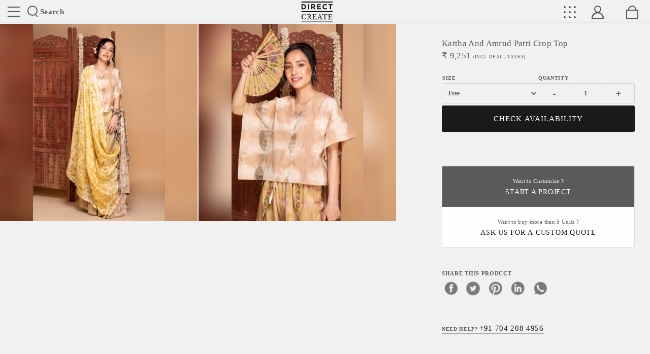

--- FILE ---
content_type: text/css
request_url: https://www.directcreate.com/css/shopbase.css
body_size: 1993
content:
*{box-sizing:border-box;-webkit-tap-highlight-color:transparent;-webkit-tap-highlight-color:transparent}::selection{color:#010001;background:#e4e4e4}:after,:before{position:absolute;content:''}.hide{display:none}input:focus{outline:none;outline:0}:focus,:active{outline:none;outline:0}html,body{height:100%}body{background-color:#f1f1f1;color:#5a5a5a;font-family:"Montserrat";font-size:1.5em;overflow-x:hidden;margin:0;padding:0;letter-spacing:0.0225em;position:relative;padding-top:45px;line-height:1.5}.text-left{text-align:left}.text-center{text-align:center}.text-right{text-align:right}img.img-responsive{min-width:100%;max-width:100%;width:100%;height:auto}.lazyload,.lazyloaded{min-width:100%;max-width:100%;width:100%;height:auto}.wrap{box-sizing:border-box;max-width:1200px;margin:0 auto}ul,li,ol{margin:0;padding:0;list-style:none}i{font-style:normal}a{text-decoration:none;color:inherit}a:hover,a:active,a:focus{text-decoration:none;color:inherit}h1,h2,h3,h4,h5,h6{font-weight:400;margin:0;padding:0}.voffset{margin-top:2px}.voffset1{margin-top:3px}.voffset2{margin-top:5px}.voffset3{margin-top:15px}header{position:fixed;left:0;top:0;width:100%;height:45px;background:#f1f1f1;z-index:99;border-bottom:1px solid rgba(90,90,90,0.075)}header ul{display:flex;flex-direction:row;align-items:center;padding-top:4px 0}header ul li{padding:0 15px}header ul li.dc-logo{flex-grow:2;text-align:center}.siteNav{border:none;cursor:pointer;outline:none;position:relative;display:block;height:20px;width:24px;background:transparent;border-top:2px solid;border-bottom:2px solid;color:#5a5a5a;transition:all .25s ease-in-out;font-size:0}.siteNav:before,.siteNav:after{display:block;width:100%;height:2px;top:50%;left:50%;background:#5a5a5a;transform:translate(-50%, -50%);transition:transform .25s ease-in-out}.searchNav{cursor:pointer;font-size:.99em;position:relative;padding-left:25px;font-weight:600}.searchNav i{position:absolute;height:20px;width:20px;display:inline-block;border-radius:50%;border:2px solid #5a5a5a;left:0;top:-1px}.searchNav i:after{bottom:-3px;right:-3px;height:2px;width:6px;transform:rotate(45deg);background:#5a5a5a}.brandLogo{display:inline-block;height:40px;width:62px;background-image:url("../img/direct-create-logo.svg");background-repeat:no-repeat;background-position:center;background-size:100%;position:relative;top:3px}.menuGrid{height:28px;width:20px;cursor:pointer;display:block;background:#f1f1f1;background-image:radial-gradient(#5a5a5a 30%, transparent 0);background-size:10px 10px}.myaccount{cursor:pointer;position:relative}.myaccount span{margin-left:15px;display:inline-block;height:30px;width:30px;position:relative}.myaccount span:before{display:inline-block;height:14px;width:14px;border:2px solid #5a5a5a;border-radius:50%;top:6px;left:3px}.myaccount span:after{display:inline-block;height:13px;width:24px;border-top-left-radius:20px;border-top-right-radius:20px;border:2px solid #5a5a5a;bottom:-2px;left:-2px}.mybag{cursor:pointer;position:relative}.mybag span{margin-left:8px;display:inline-block;height:30px;width:30px;position:relative;font-size:.55em;font-weight:600;text-align:center;overflow:hidden;padding-top:13px;top:5px;right:4px}.mybag span:before{display:inline-block;height:10px;width:16px;border-top-left-radius:16px;border-top-right-radius:16px;border:2px solid #5a5a5a;top:1px;left:6px}.mybag span:after{display:inline-block;height:19px;width:24px;border:2px solid #5a5a5a;bottom:2px;left:2px}.showHeadCnt{position:fixed;left:0;top:45px;width:100%;height:calc(100% -  60px);background:#fefefe;z-index:90;padding:60px 30px;overflow-x:hidden;overflow-y:auto;display:none}.showHeadCnt .dispHeadCnt{display:none}.showHeadCnt .closeShC{position:absolute;top:0;right:22px;display:inline-block;padding:20px 0;text-transform:uppercase;font-size:.66em;font-weight:600;cursor:pointer;background:transparent;border:0;letter-spacing:0.044em}.showHeadCnt .closeShC:after{left:0;width:100%;bottom:18px;height:1px;background:#5a5a5a}.siteNavCnt{padding:15px 0}.siteNavCnt li a{text-transform:uppercase;font-weight:900;font-size:2.255em;display:block;padding:12px 0;letter-spacing:0;transition:all .25s ease;letter-spacing:0}.siteNavCnt li a:hover{letter-spacing:.2em;color:rgba(90,90,90,0.5)}.siteNavCnt li button{border:0;cursor:pointer;background:transparent;text-transform:uppercase;font-weight:900;font-size:2.255em;color:#5a5a5a;display:block;padding:12px 0;letter-spacing:0;font-family:"Montserrat";letter-spacing:0;transition:all .25s ease}.siteNavCnt li button:hover{letter-spacing:.2em;color:rgba(90,90,90,0.5)}.siteNavCnt li .welcomeMsg{display:block;font-size:.88em;font-weight:600}.siteNavCnt.inline{border-bottom:1px solid rgba(90,90,90,0.1)}.siteNavCnt.inline li{display:inline-block;width:24.5%}.searchCnt h5{margin:40px 0 20px 0;font-weight:600;text-transform:capitalize}.searchCnt .formWrap{position:relative}.searchCnt .formWrap .searchBtn{position:absolute;height:40px;width:40px;bottom:16px;border:1px solid #5a5a5a;right:0;border-radius:50%;background:transparent;text-align:center}.searchCnt .formWrap .searchBtn:after{content:'\2192';font-size:1.88em;left:5px;top:-3px}.esresultWrap{position:absolute;width:calc(100% - 60px);left:30px;top:140px;height:calc(100% - 145px);background:#fefefe;display:none}.esresultDisplay{position:relative;display:grid;grid-gap:4px;grid-template-columns:repeat(auto-fit, minmax(125px, 1fr))}.esresultDisplay .item{padding:15px;background:rgba(90,90,90,0.015);transition:all .5s ease}.esresultDisplay .item span{display:block;width:100%;font-size:.77em;line-height:1.25;text-transform:capitalize;margin-top:5px}.esresultDisplay .item:hover{background:rgba(90,90,90,0.1)}.productSearch{width:100%;padding:20px 0;border:0;border-bottom:2px solid #5a5a5a;box-shadow:none;font-size:1.25em;line-height:1.8}.navGridWrap ul{border-bottom:1px solid rgba(90,90,90,0.1);display:flex;flex-direction:row;margin-bottom:30px;flex-wrap:wrap}.navGridWrap ul li{width:160px}.navGridWrap ul li a{text-transform:capitalize;font-size:.88em;display:inline-block;padding:8px 0;position:relative;letter-spacing:0.055em;color:#1a1a1a}.navGridWrap ul li a:after{position:absolute;content:'';left:0;bottom:8px;height:1px;width:0;background:#5a5a5a;transition:all .25s ease}.navGridWrap ul li a:hover:after{width:100%}.navGridWrap ul li:first-child{width:100%}.navGridWrap ul li:first-child a{text-transform:uppercase;font-weight:700;color:rgba(90,90,90,0.5);font-size:.77em}.searchTags li{display:inline-block}.searchTags li a{display:block;border:1px solid rgba(90,90,90,0.2);color:#5a5a5a;padding:10px 15px;font-size:.77em;text-transform:capitalize;transition:all .25s ease;margin-bottom:4px;font-weight:600}.searchTags li a:hover{border:1px solid transparent;background:#5a5a5a;color:#fefefe}section{line-height:0}.swiper-container{width:100%;line-height:0}h3.title{font-family:"Libre Baskerville";text-transform:capitalize;font-size:1.5em;letter-spacing:0.033em;padding:0;line-height:1.5}h6.subtitle{font-size:.88em;font-weight:600;line-height:1.5}



--- FILE ---
content_type: text/css
request_url: https://www.directcreate.com/css/shopbaseresponsive.css
body_size: 622
content:
@media only screen and (min-width: 320px) and (max-width: 770px){header ul li{padding:0 10px}header ul li.dc-logo{padding:0 5px;position:relative;left:-5px}.siteNav{width:20px}.searchNav{cursor:pointer;font-size:.88em;position:relative;padding-left:25px}.searchNav i{position:absolute;height:20px;width:20px;display:inline-block;border-radius:50%;border:2px solid #5a5a5a;left:0;top:-1px}.searchNav i:after{position:absolute;content:'';bottom:-3px;right:-4px;height:2px;width:6px;transform:rotate(45deg);background:#5a5a5a}.searchCnt .productSearch{padding:10px 0}.searchCnt .formWrap .searchBtn{height:24px;width:24px}.searchCnt .formWrap .searchBtn:after{font-size:1em;top:0}.esresultWrap{position:absolute;width:100vw;left:0;top:100px;height:calc(100vh - 145px);background:#fefefe}.esresultDisplay{grid-template-columns:repeat(3, 1fr)}.esresultDisplay .item{padding:8px}.menuGrid{width:27px;padding:0 5px;position:relative;right:5px;top:-1px}.myaccount{padding:0 5px;top:-1px}.myaccount span{margin-left:5px}.mybag{top:-1px;padding:0 5px}.mybag span{margin-left:2px;right:2px}.siteNavCnt{padding:15px 0}.siteNavCnt li a,.siteNavCnt li button{font-size:1.255em}.siteNavCnt.inline li{width:49%}.showHeadCnt{height:calc(100% -  30px);padding:45px 15px 30px 15px}.navGridWrap ul li{width:50%}.navGridWrap ul li a{font-size:.66em;font-weight:600}}



--- FILE ---
content_type: text/css
request_url: https://www.directcreate.com/css/shopresponsive.css
body_size: 1450
content:
@media only screen and (min-width: 320px) and (max-width: 770px){.swiper-button-next,.swiper-button-prev{right:0}.swiper-button-next:after,.swiper-button-prev:after{padding:8px;background:rgba(90,90,90,0.25)}.swiper-pagination{bottom:0}.swiper-pagination .swiper-pagination-bullet{background:#fefefe}.swiper-pagination .swiper-pagination-bullet.active{background:#fff}.tabViewSlider{position:relative}.tabViewSlider .swiper-pagination{height:50px}.tabViewSlider .swiper-pagination .swiper-pagination-bullet{margin:0 2px !important;padding:5px;font-size:.625em;width:62px;max-width:62px;height:30px;background:transparent}.tabViewSlider .swiper-pagination .swiper-pagination-bullet:before{left:5px;top:-10px}.tabViewSlider .swiper-slide .img-responsive{border-radius:0}.topBlkInfo{padding:6px 0 0 6px}.slide2nogap{position:relative}.slide2nogap .swiper-slide{padding-top:0}.slide2nogap .swiper-slide a .img-responsive{border-radius:5px}.slide2nogap .swiper-slide a .btmTxtInfo{padding-left:5px;padding-right:5px}.slide2nogap .swiper-slide a .btmTxtInfo h5{font-size:.77em;letter-spacing:0.033em}.slide2nogap .swiper-slide a .btmTxtInfo span{display:none}.slideTitle{position:relative}.slideTitle .swiper-slide a .img-responsive{border-radius:5px}.slideTitle .swiper-slide a .btmTxtInfo h5{font-size:.77em;letter-spacing:0.033em}.slideTitle .swiper-slide a .btmTxtInfo span{display:none}.productSwipe{padding:30px 0 30px 6px}.productSwipe .secHead{padding:6px;padding-left:0}.productSwipe .secHead h3{font-size:1.25em}.productSwipe .secHead h3 a{top:-2px;font-size:.66em}.productSwipe .secHead h6{display:none}.productSwipe .pspInfo{text-align:center}.productSwipe .pspInfo h5{font-weight:600;line-height:1.25;text-transform:capitalize}.productSwipe .pspInfo h5.productTitle{height:30px}.productSwipe .pspInfo h5.productprice{font-weight:600;margin-top:5px}.bannerWithTxt{background:#fff;padding:15px 15px 30px 15px;flex-direction:column}.bannerWithTxt li{flex:100%}.bannerWithTxt li.descWrap{position:relative}.bannerWithTxt li.descWrap .desCnt{position:relative;left:0;top:0;width:100%;transform:none;padding-top:30px}.bannerWithTxt li.descWrap .desCnt h3{font-family:"Libre Baskerville";text-transform:uppercase;font-size:1.125em;letter-spacing:0.044em;padding:0}.bannerWithTxt li.descWrap .desCnt p{letter-spacing:0.044em;font-weight:600;line-height:2;padding-top:20px}.bannerWithTxt li.descWrap .desCnt a{display:inline-block;text-transform:uppercase;font-weight:600;font-size:.77em;position:relative;padding:15px 0}.bannerWithTxt li.descWrap .desCnt a:after{left:0;width:100%;height:1px;bottom:14px;background:#5a5a5a}.bannerWithCategory{padding:15px 15px 30px 15px;background:#fff;position:relative}.bannerWithCategory .navDispWrap{position:relative;left:0;top:0;width:100%;transform:none;color:#5a5a5a;padding-top:5px}.bannerWithCategory .navDispWrap ul{padding-top:15px}.bannerWithCategory .navDispWrap ul li{width:49%}.bannerWithCategory .navDispWrap ul li a{font-weight:700;font-size:.77em;color:#5a5a5a}.bannerWithCategory .navDispWrap ul li a:before{border:solid #5a5a5a;border-width:0 1px 1px 0}.bannerWithCategory .navDispWrap .navLink{margin-top:15px;color:#5a5a5a;padding:10px 0;border:0;font-size:.77em}.bannerWithCategory .navDispWrap .navLink:after{left:0;bottom:2px;width:100%;height:1px;background:#5a5a5a}.bannerWithCategory .navDispWrap .navLink:hover{border:0}.productGridWrap{padding:50px 0 30px 0}.pingrid{width:100%;margin-left:0}.pingrid .gridItem{position:relative;width:100%;margin-bottom:6px}.pingrid .gridItem .productTitle{font-weight:600;font-size:.88em;padding:20px 10px 10px 10px;line-height:1.8}.sfcTabDisp .sfcTabCnt ul{padding:0}.sfcTabDisp .sfcTabCnt ul li{width:45%;margin-bottom:0}.cfpSwipe .pspInfo{padding-bottom:0}.CatTitle{padding:5px 10px}.CatTitle h1{font-size:2em;color:#fefefe;-webkit-text-stroke:0 rgba(254,254,254,0.75)}.priceRangeSlider{width:calc(100% - 30px)}.pdpTopWrap{position:relative;width:100%;display:flex;flex-direction:column}.pdpTopWrap .productDisp{width:100%}.pdpTopWrap .pdpWrap{width:100%;padding:30px 15px 15px 15px;min-height:100px}.pdpTopWrap .pdpWrap .pdpCntDisp{position:relative;top:0;padding-bottom:0px}.pdpAttrWrap .pawSec:last-child{margin-bottom:15px}.descWrapSec{flex-direction:column;background:#fefefe;padding-bottom:0}.descWrapSec .dwsItem{width:100%;margin-bottom:0}.descWrapSec .dwsWrap{margin-bottom:45px}.descWrapSec p{font-size:.77em;line-height:1.8}.descWrapSec h4{font-family:"Libre Baskerville";font-size:1em;text-transform:uppercase;letter-spacing:0.055em}.descWrapSec h4 span{color:rgba(90,90,90,0.5);font-size:.77em}.descWrapSec .tagAttr li{display:inline-block;margin-bottom:4px}.descWrapSec .tagAttr li a{display:block;padding:6px 15px;background:rgba(90,90,90,0.1);text-transform:capitalize;font-weight:600;font-size:.66em;transition:all .25s ease;letter-spacing:0.055em}.descWrapSec .tagAttr li a:hover{background:#5a5a5a;color:#fefefe}.descWrapSec .multiList li{display:inline-block;font-weight:600;font-size:.77em;position:relative;padding-right:6px;text-transform:capitalize}.descWrapSec .multiList li:after{right:2px;content:','}.descWrapSec .multiList li:last-child{padding-right:0}.descWrapSec .multiList li:last-child:after{content:''}.descWrapSec .btmBtns{padding-top:20px;width:100%}.chbWrap h1{font-size:2.66em}}@media only screen and (max-width: 320px){.tabViewSlider{position:relative}.tabViewSlider .swiper-pagination .swiper-pagination-bullet{margin:0 1px !important;padding:5px;font-size:.55em;width:62px;max-width:64px;height:30px}.tabViewSlider .swiper-pagination .swiper-pagination-bullet:before{left:5px;top:-10px;height:6px;width:6px}}



--- FILE ---
content_type: text/css
request_url: https://www.directcreate.com/css/footer.css?v=1596210517
body_size: 1730
content:
footer{background:#e4e4e4;padding:30px 15px;font-size:12px}footer h5{font-size:12px;font-weight:600;color:#5a5a5a;text-transform:capitalize}footer h6{font-size:10px;font-weight:600;line-height:1.8;color:#5a5a5a}footer p{font-size:11px;line-height:1.8}.footerTop{border-bottom:1px solid rgba(90,90,90,0.1);margin-bottom:25px;padding-bottom:10px}.footerTop .ftCnt{display:flex;flex-direction:row;justify-content:center;margin:-15px}.footerTop .ftCnt .item{padding:15px}.footerTop .ftCnt .item:first-child{width:400px}.footer-social-share{display:flex;padding-right:30px;flex-direction:row;flex-wrap:wrap}.footer-social-share li{margin-bottom:15px;margin-right:8px}.footer-social-share li a{display:block;height:36px;width:36px;background-position:0 4px;background-size:80%;background-repeat:no-repeat;transition:all .5s ease;opacity:.6}.footer-social-share li a.facebook{background-image:url("https://no-image-bucket.s3.ap-south-1.amazonaws.com/icon-facebook.svg")}.footer-social-share li a.twitter{background-image:url("https://no-image-bucket.s3.ap-south-1.amazonaws.com/icon-twitter.svg")}.footer-social-share li a.pinterest{background-image:url("https://no-image-bucket.s3.ap-south-1.amazonaws.com/icon-pinterest.svg")}.footer-social-share li a.linkedin{background-image:url("https://no-image-bucket.s3.ap-south-1.amazonaws.com/icon-linkedin.svg")}.footer-social-share li a.instagram{background-image:url("https://no-image-bucket.s3.ap-south-1.amazonaws.com/icon-instagram.svg")}.footer-social-share li a.youtube{background-image:url("https://no-image-bucket.s3.ap-south-1.amazonaws.com/icon-youtube.svg")}.footer-social-share li a:hover{opacity:1}.newsletterWrap{margin-top:8px;padding-bottom:15px;background:rgba(254,254,254,0.5);border-radius:50px;width:100%;height:44px;padding:0 15px;box-shadow:0 0 5px rgba(90,90,90,0.1);position:relative}.newsletterWrap label{font-size:0}.newsletterWrap input[type=email]{width:calc(100% - 50px);border:0;font-size:12px;font-weight:600;padding:10px 0;margin-top:3px;background:transparent}.newsletterWrap #nslsubBtn{background:#5a5a5a;height:44px;width:44px;border:0;border-radius:50%;color:#fefefe;position:absolute;right:-1px;transition:all .25s ease;line-height:9px;font-size:20px}.newsletterWrap #nslsubBtn:hover{background:#1a1a1a}.newsletterWrap .frmMsg{padding:4px 0;font-size:.88em;font-weight:600;color:#e01b4a}.newsletterWrap .frmMsg.success{color:#1fa56e}.newsletterWrap #newsletterError{color:#e01b4a}.newsletterWrap #newsletterSuccess{color:#1fa56e}.quickConnect{display:flex;flex-direction:row;flex-wrap:wrap}.quickConnect li{margin:22px 24px 16px 0}.quickConnect li a{display:block;height:48px;width:48px;background-position:0 4px;background-size:90%;background-repeat:no-repeat;transition:all .5s ease;opacity:.6;font-size:0}.quickConnect li a.call{background-image:url("https://no-image-bucket.s3.ap-south-1.amazonaws.com/icon-phone-call.svg")}.quickConnect li a.whatsapp{background-image:url("https://no-image-bucket.s3.ap-south-1.amazonaws.com/icon-whatsapp.svg")}.quickConnect li a.email{background-image:url("https://no-image-bucket.s3.ap-south-1.amazonaws.com/icon-mail.svg")}.quickConnect li a:hover{opacity:1}.footerWrap{display:flex;flex-direction:row;justify-content:space-between;align-items:flex-start}.footerWrap .descItem{width:35%;padding:30px 30px 30px 0}.footerWrap .footernavWrap{width:65%}.footerWrap .footernavWrap .navCnt{display:flex;flex-direction:row;justify-content:space-between}.footerWrap .footernavWrap .navCnt .item{flex-shrink:0;flex-basis:calc(1/5*100% - (1 - 1/5)*15px);padding-top:30px;padding-bottom:30px}.footerNav{display:flex;flex-direction:column;justify-content:space-between}.footerNav li{font-weight:500}.footerNav li a{display:inline-block;text-transform:capitalize;padding:8px 0;font-size:10px;letter-spacing:0.022em;position:relative;color:#5a5a5a;font-weight:600}.footerNav li a:after{position:absolute;content:'';left:0;bottom:7px;height:1px;background:#1a1a1a;width:0;transition:all .5s ease}.footerNav li a:hover{color:#1a1a1a}.footerNav li a:hover:after{width:100%}.footerNav li button[type=submit]{border:0;background:transparent;display:inline-block;text-transform:capitalize;padding:8px 0;font-size:10px;letter-spacing:0.022em;position:relative;color:#5a5a5a;font-weight:600;text-align:left}.footerNav li.dcDetails{width:25%}.aspopBg{display:none;height:100vh;width:100vw}.aswpopupEmailWrap{background:rgba(90,90,90,0.8);height:100vh;width:100vw;z-index:100;position:fixed;left:0;top:0;display:flex;flex-direction:column;justify-content:center;align-items:center}.aswpopupEmailWrap .apewEmailCnt{position:relative;height:440px;width:580px;padding:100px;display:flex;flex-direction:column;align-items:center;justify-content:flex-start;background:#fff}.aswpopupEmailWrap .apewEmailCnt .closeApeModel{position:absolute;top:10px;right:20px;text-transform:uppercase;font-size:10px;font-weight:600;cursor:pointer;display:inline-block;padding:20px 0}.aswpopupEmailWrap .apewEmailCnt .closeApeModel:after{position:absolute;content:'';height:1px;background:#5a5a5a;width:100%;left:0;bottom:19px}.aswpopupEmailWrap .apewEmailCnt h3{font-family:"Libre Baskerville";font-size:23px;margin-bottom:5px;margin-top:15px;font-weight:400}.aswpopupEmailWrap .apewEmailCnt label{font-size:12px;margin-bottom:30px;font-weight:normal}.aswpopupEmailWrap .apewEmailCnt input[type=email]{width:100%;border:1px solid rgba(90,90,90,0.25);margin-bottom:4px;display:block;padding:15px}.aswpopupEmailWrap .apewEmailCnt button{border:0;border-radius:3px;width:100%;background:#1a1a1a;color:#fefefe;display:block;padding:15px 0;font-weight:600;text-transform:capitalize;transition:all .25s ease;font-size:13px}.aswpopupEmailWrap .apewEmailCnt button:hover{background:#5a5a5a}.aswpopupEmailWrap .apewEmailCnt .infoBox{margin-top:8px;margin-bottom:30px;font-size:.88rem;font-weight:600}.aswpopupEmailWrap .apewEmailCnt .frmMsg{padding-bottom:8px;padding-top:2px;color:#e01b4a}.aswpopupEmailWrap .apewEmailCnt .frmMsg.green{color:#1fa56e}@media only screen and (min-width: 320px) and (max-width: 770px){.aswpopupEmailWrap .apewEmailCnt{position:relative;height:380px;width:320px;padding:15px;justify-content:flex-start}.aswpopupEmailWrap .apewEmailCnt h3{font-size:16px;margin-top:50px}.aswpopupEmailWrap .apewEmailCnt label{font-size:11px}.aswpopupEmailWrap .apewEmailCnt input[type=email]{padding:15px}.footerWrap{flex-direction:column}.footerWrap .descItem{width:100%;padding-right:0}.footerWrap .footernavWrap{width:100%}.footerWrap .footernavWrap .navCnt{flex-wrap:wrap}.footerWrap .footernavWrap .navCnt .item{flex-shrink:0;flex-basis:calc(1/2*100% - (1 - 1/2)*15px);padding:5px 0}.footerNav{width:100%}.footerNav li{width:100%}.footerNav li a{padding:5px 0}.footerTop{border-bottom:1px solid rgba(90,90,90,0.1);margin-bottom:15px}.footerTop .ftCnt{flex-direction:column}.footerTop .ftCnt .item{width:100%}.footerTop .ftCnt .item:first-child{width:100%}.newsletterWrap{width:100%}.quickConnect{display:flex;flex-direction:row;flex-wrap:wrap}.quickConnect li{margin:5px 16px 16px 0}.quickConnect li a{height:36px;width:36px}}



--- FILE ---
content_type: image/svg+xml
request_url: https://www.directcreate.com/img/direct-create-logo.svg
body_size: 8415
content:
<?xml version="1.0" encoding="utf-8"?>
<!-- Generator: Adobe Illustrator 16.0.0, SVG Export Plug-In . SVG Version: 6.00 Build 0)  -->
<!DOCTYPE svg PUBLIC "-//W3C//DTD SVG 1.1//EN" "http://www.w3.org/Graphics/SVG/1.1/DTD/svg11.dtd">
<svg version="1.1" id="Ebene_1" xmlns="http://www.w3.org/2000/svg" xmlns:xlink="http://www.w3.org/1999/xlink" x="0px" y="0px"
	 width="62.583px" height="39.397px" viewBox="0 349.073 62.583 39.397" enable-background="new 0 349.073 62.583 39.397"
	 xml:space="preserve">
<g>
	<rect x="0.582" y="367.65" fill="#161214" width="62.001" height="1.961"/>
	<rect x="0.582" y="388.013" fill="#161214" width="62.001" height="0.457"/>
	<rect x="0.582" y="349.073" fill="#161214" width="62.001" height="1.961"/>
	<g>
		<path fill="#161214" d="M0.663,354.204h3.855c3.111,0,5.257,2.131,5.257,4.917v0.03c0,2.785-2.146,4.946-5.257,4.946H0.663
			V354.204z M2.845,356.165v5.964h1.681c1.777,0,2.979-1.202,2.979-2.956v-0.029c0-1.755-1.202-2.979-2.979-2.979H2.845
			L2.845,356.165z"/>
		<path fill="#161214" d="M13.513,354.204h2.175v9.894h-2.175V354.204z"/>
		<path fill="#161214" d="M19.853,354.204h4.52c1.26,0,2.233,0.354,2.882,1.002c0.554,0.554,0.848,1.327,0.848,2.264v0.03
			c0,1.6-0.863,2.602-2.124,3.066l2.418,3.531h-2.543l-2.123-3.163h-1.71v3.163h-2.174v-9.894H19.853L19.853,354.204z
			 M24.233,359.01c1.062,0,1.666-0.568,1.666-1.401v-0.029c0-0.936-0.648-1.415-1.71-1.415h-2.16v2.839h2.205V359.01z"/>
		<path fill="#161214" d="M31.767,354.204h7.461v1.939h-5.301v2.005h4.667v1.938h-4.667v2.079h5.374v1.939h-7.535L31.767,354.204
			L31.767,354.204z"/>
		<path fill="#161214" d="M42.494,359.18v-0.029c0-2.81,2.116-5.117,5.161-5.117c1.865,0,2.978,0.619,3.899,1.525l-1.386,1.601
			c-0.759-0.693-1.541-1.112-2.529-1.112c-1.667,0-2.868,1.385-2.868,3.081v0.029c0,1.695,1.172,3.111,2.868,3.111
			c1.128,0,1.821-0.45,2.603-1.158l1.386,1.4c-1.017,1.092-2.145,1.771-4.055,1.771C44.654,364.267,42.494,362.018,42.494,359.18z"
			/>
		<path fill="#161214" d="M57.356,356.209h-3.008v-2.005h8.199v2.005h-3.008v7.889h-2.174v-7.889H57.356z"/>
	</g>
	<path fill="#161214" d="M2.698,378.629c0,0.715,0.074,1.438,0.221,2.005c0.147,0.567,0.354,1.047,0.634,1.438
		c0.272,0.391,0.612,0.692,1.017,0.907c0.398,0.206,0.855,0.317,1.364,0.317c0.745,0,1.378-0.222,1.909-0.656
		c0.523-0.436,1.017-1.262,1.209-2.006h0.553l-0.066,1.732c-0.325,0.302-0.524,0.486-1.099,0.774v0.007
		c-0.384,0.2-0.752,0.354-1.091,0.464c-0.472,0.148-0.966,0.215-1.497,0.215c-0.752,0-1.438-0.126-2.064-0.376
		c-0.627-0.251-1.158-0.605-1.607-1.062c-0.45-0.458-0.796-1.003-1.039-1.645c-0.251-0.634-0.369-1.341-0.369-2.115
		s0.125-1.475,0.369-2.117c0.25-0.633,0.597-1.187,1.039-1.643c0.45-0.458,0.98-0.812,1.607-1.063
		c0.626-0.251,1.312-0.376,2.064-0.376c0.531,0,1.033,0.073,1.497,0.214c0.347,0.104,0.708,0.258,1.091,0.465v0.008
		c0.575,0.287,0.774,0.471,1.099,0.773l0.066,1.74H9.045c-0.192-0.746-0.679-1.577-1.202-2.014c-0.524-0.435-1.165-0.655-1.91-0.655
		c-0.509,0-0.966,0.104-1.364,0.316c-0.398,0.206-0.737,0.509-1.017,0.906c-0.273,0.392-0.487,0.871-0.634,1.438
		C2.771,377.19,2.698,377.913,2.698,378.629z"/>
	<g>
		<path fill="#161214" d="M19.824,382.314l-2.875-3.465c0.914-0.154,1.578-0.465,1.99-0.921c0.42-0.458,0.627-1.04,0.627-1.733
			c0-0.788-0.325-1.408-0.981-1.85c-0.656-0.443-1.585-0.664-2.779-0.664h-4.092v0.493c0.28,0.016,0.501,0.045,0.678,0.082
			c0.177,0.037,0.31,0.11,0.398,0.221s0.155,0.259,0.185,0.443s0.044,0.435,0.044,0.736v6.067c0,0.303-0.015,0.553-0.051,0.744
			c-0.038,0.192-0.104,0.34-0.207,0.442c-0.103,0.104-0.25,0.178-0.435,0.222c-0.185,0.045-0.435,0.066-0.737,0.082v0.493h4.6
			v-0.493c-0.391,0-0.708-0.022-0.944-0.06c-0.236-0.037-0.42-0.117-0.545-0.229c-0.125-0.111-0.206-0.273-0.251-0.472
			c-0.037-0.207-0.059-0.465-0.059-0.79v-2.713c0.199,0,0.369,0.008,0.516,0.023c0.14,0.015,0.273,0.045,0.376,0.089
			c0.11,0.051,0.213,0.117,0.31,0.198c0.103,0.089,0.206,0.206,0.317,0.354l3.192,4.091h2.507v-0.493
			c-0.391-0.06-0.73-0.155-1.01-0.28C20.318,382.807,20.06,382.601,19.824,382.314z M15.305,378.304h-0.922v-3.79
			c0-0.147,0.074-0.221,0.221-0.221h1.202c0.715,0,1.238,0.154,1.57,0.456c0.332,0.304,0.502,0.812,0.502,1.512
			c0,0.73-0.214,1.254-0.634,1.57C16.816,378.141,16.174,378.304,15.305,378.304z"/>
		<path fill="#161214" d="M29.961,382.1c-0.133,0.259-0.302,0.465-0.524,0.619c-0.213,0.155-0.486,0.267-0.811,0.332
			c-0.324,0.066-0.715,0.096-1.172,0.096c-0.405,0-0.752-0.021-1.032-0.073c-0.28-0.044-0.502-0.134-0.671-0.251
			c-0.17-0.118-0.287-0.272-0.361-0.457c-0.066-0.184-0.103-0.42-0.103-0.708v-2.72c0-0.148,0.066-0.222,0.191-0.222h1.445
			c0.391,0,0.715,0.029,0.995,0.081c0.273,0.052,0.501,0.141,0.679,0.273h0.236v-1.181h-0.221c-0.178,0.133-0.406,0.223-0.679,0.273
			c-0.272,0.052-0.604,0.081-0.995,0.081h-1.445c-0.133,0-0.192-0.074-0.192-0.222v-3.562c0-0.146,0.074-0.22,0.222-0.22h1.651
			c0.442,0,0.818,0.029,1.135,0.081c0.31,0.051,0.567,0.139,0.773,0.272c0.207,0.133,0.361,0.31,0.479,0.53
			c0.118,0.222,0.199,0.509,0.251,0.855h0.457l-0.118-2.293h-7.527v0.494c0.28,0.016,0.501,0.044,0.678,0.081s0.31,0.11,0.397,0.222
			c0.089,0.11,0.156,0.258,0.185,0.441c0.03,0.185,0.044,0.436,0.044,0.738v6.067c0,0.302-0.015,0.553-0.051,0.744
			c-0.037,0.191-0.104,0.339-0.207,0.442c-0.103,0.104-0.25,0.177-0.435,0.222c-0.184,0.044-0.435,0.066-0.737,0.08v0.494h8.087
			l0.2-2.565h-0.494C30.196,381.525,30.086,381.844,29.961,382.1z"/>
		<path fill="#161214" d="M38.977,381.481c0.06,0.147,0.111,0.272,0.148,0.384c0.037,0.11,0.066,0.206,0.088,0.294
			c0.022,0.089,0.037,0.17,0.044,0.244c0.008,0.073,0.015,0.154,0.015,0.243c0,0.198-0.088,0.346-0.258,0.428
			c-0.177,0.089-0.494,0.133-0.951,0.133v0.508h4.246v-0.508c-0.229,0-0.42-0.022-0.582-0.066c-0.163-0.045-0.31-0.141-0.45-0.288
			c-0.141-0.147-0.281-0.368-0.428-0.656c-0.147-0.287-0.325-0.679-0.524-1.164l-2.956-7.343H36.81l-3.384,8.478
			c-0.081,0.185-0.154,0.34-0.243,0.465c-0.081,0.125-0.177,0.228-0.288,0.31c-0.11,0.081-0.236,0.14-0.376,0.185
			c-0.14,0.044-0.317,0.081-0.516,0.103v0.494h3.17v-0.508c-0.362,0-0.627-0.046-0.781-0.141c-0.155-0.088-0.236-0.259-0.236-0.502
			c0-0.088,0.015-0.199,0.037-0.339c0.03-0.141,0.074-0.309,0.14-0.509c0.066-0.199,0.147-0.435,0.251-0.708
			c0.104-0.272,2.16-5.44,2.16-5.44L38.977,381.481z"/>
		<path fill="#161214" d="M42.169,373.675v2.484h0.479c0.008-0.457,0.082-0.819,0.207-1.084c0.133-0.258,0.303-0.458,0.516-0.582
			c0.214-0.126,0.464-0.199,0.752-0.229c0.288-0.029,0.604-0.037,0.944-0.037c0.28,0,0.501,0.008,0.664,0.023
			c0.162,0.015,0.294,0.036,0.384,0.073c0.088,0.036,0.154,0.074,0.184,0.125c0.03,0.045,0.044,0.111,0.044,0.191v6.968
			c0,0.28-0.022,0.516-0.059,0.715c-0.037,0.198-0.118,0.361-0.236,0.486c-0.118,0.126-0.287,0.222-0.517,0.287
			c-0.228,0.067-0.523,0.104-0.884,0.111v0.494h4.925v-0.486c-0.361-0.008-0.657-0.045-0.878-0.111
			c-0.221-0.065-0.39-0.162-0.508-0.288c-0.118-0.124-0.192-0.287-0.236-0.486c-0.037-0.198-0.06-0.435-0.06-0.716v-6.966
			c0-0.082,0.015-0.14,0.044-0.191c0.03-0.045,0.096-0.089,0.199-0.126c0.104-0.036,0.25-0.059,0.45-0.073s0.457-0.022,0.774-0.022
			c0.375,0,0.693,0.029,0.965,0.089c0.273,0.059,0.494,0.162,0.671,0.31c0.177,0.14,0.317,0.34,0.413,0.59s0.154,0.567,0.184,0.937
			h0.531l-0.133-2.484H42.169L42.169,373.675z"/>
	</g>
	<path fill="#161214" d="M61.086,382.1c-0.132,0.259-0.302,0.465-0.523,0.619c-0.214,0.155-0.487,0.267-0.811,0.332
		c-0.324,0.066-0.715,0.096-1.172,0.096c-0.405,0-0.752-0.021-1.032-0.073c-0.28-0.044-0.501-0.134-0.67-0.251
		c-0.17-0.118-0.288-0.272-0.361-0.457c-0.066-0.184-0.104-0.42-0.104-0.708v-2.72c0-0.148,0.066-0.222,0.191-0.222h1.445
		c0.391,0,0.715,0.029,0.996,0.081c0.272,0.052,0.501,0.141,0.678,0.273h0.235v-1.181h-0.235c-0.177,0.133-0.406,0.223-0.678,0.273
		c-0.273,0.052-0.605,0.081-0.996,0.081h-1.422c-0.133,0-0.192-0.074-0.192-0.222v-3.562c0-0.146,0.074-0.22,0.221-0.22h1.652
		c0.442,0,0.818,0.029,1.135,0.081c0.31,0.051,0.568,0.139,0.775,0.272c0.206,0.133,0.361,0.31,0.479,0.53
		c0.118,0.222,0.199,0.509,0.25,0.855h0.457l-0.118-2.293h-7.527v0.494c0.28,0.016,0.501,0.044,0.678,0.081
		c0.178,0.037,0.311,0.11,0.399,0.222c0.088,0.11,0.154,0.258,0.184,0.441c0.029,0.185,0.044,0.436,0.044,0.738v6.067
		c0,0.302-0.015,0.553-0.052,0.744c-0.036,0.191-0.103,0.339-0.206,0.442c-0.104,0.104-0.251,0.177-0.435,0.222
		c-0.184,0.044-0.435,0.066-0.737,0.08v0.494h8.08l0.2-2.565h-0.495C61.33,381.525,61.219,381.844,61.086,382.1z"/>
	<rect x="34.59" y="379.8" fill="#161214" width="4.21" height="0.546"/>
</g>
</svg>


--- FILE ---
content_type: image/svg+xml
request_url: https://no-image-bucket.s3.ap-south-1.amazonaws.com/icon-instagram.svg
body_size: 3224
content:
<svg height="512pt" viewBox="0 0 512 512" width="512pt" xmlns="http://www.w3.org/2000/svg"><path d="m305 256c0 27.0625-21.9375 49-49 49s-49-21.9375-49-49 21.9375-49 49-49 49 21.9375 49 49zm0 0"/><path d="m370.59375 169.304688c-2.355469-6.382813-6.113281-12.160157-10.996094-16.902344-4.742187-4.882813-10.515625-8.640625-16.902344-10.996094-5.179687-2.011719-12.960937-4.40625-27.292968-5.058594-15.503906-.707031-20.152344-.859375-59.402344-.859375-39.253906 0-43.902344.148438-59.402344.855469-14.332031.65625-22.117187 3.050781-27.292968 5.0625-6.386719 2.355469-12.164063 6.113281-16.902344 10.996094-4.882813 4.742187-8.640625 10.515625-11 16.902344-2.011719 5.179687-4.40625 12.964843-5.058594 27.296874-.707031 15.5-.859375 20.148438-.859375 59.402344 0 39.25.152344 43.898438.859375 59.402344.652344 14.332031 3.046875 22.113281 5.058594 27.292969 2.359375 6.386719 6.113281 12.160156 10.996094 16.902343 4.742187 4.882813 10.515624 8.640626 16.902343 10.996094 5.179688 2.015625 12.964844 4.410156 27.296875 5.0625 15.5.707032 20.144532.855469 59.398438.855469 39.257812 0 43.90625-.148437 59.402344-.855469 14.332031-.652344 22.117187-3.046875 27.296874-5.0625 12.820313-4.945312 22.953126-15.078125 27.898438-27.898437 2.011719-5.179688 4.40625-12.960938 5.0625-27.292969.707031-15.503906.855469-20.152344.855469-59.402344 0-39.253906-.148438-43.902344-.855469-59.402344-.652344-14.332031-3.046875-22.117187-5.0625-27.296874zm-114.59375 162.179687c-41.691406 0-75.488281-33.792969-75.488281-75.484375s33.796875-75.484375 75.488281-75.484375c41.6875 0 75.484375 33.792969 75.484375 75.484375s-33.796875 75.484375-75.484375 75.484375zm78.46875-136.3125c-9.742188 0-17.640625-7.898437-17.640625-17.640625s7.898437-17.640625 17.640625-17.640625 17.640625 7.898437 17.640625 17.640625c-.003906 9.742188-7.898437 17.640625-17.640625 17.640625zm0 0"/><path d="m256 0c-141.363281 0-256 114.636719-256 256s114.636719 256 256 256 256-114.636719 256-256-114.636719-256-256-256zm146.113281 316.605469c-.710937 15.648437-3.199219 26.332031-6.832031 35.683593-7.636719 19.746094-23.246094 35.355469-42.992188 42.992188-9.347656 3.632812-20.035156 6.117188-35.679687 6.832031-15.675781.714844-20.683594.886719-60.605469.886719-39.925781 0-44.929687-.171875-60.609375-.886719-15.644531-.714843-26.332031-3.199219-35.679687-6.832031-9.8125-3.691406-18.695313-9.476562-26.039063-16.957031-7.476562-7.339844-13.261719-16.226563-16.953125-26.035157-3.632812-9.347656-6.121094-20.035156-6.832031-35.679687-.722656-15.679687-.890625-20.6875-.890625-60.609375s.167969-44.929688.886719-60.605469c.710937-15.648437 3.195312-26.332031 6.828125-35.683593 3.691406-9.808594 9.480468-18.695313 16.960937-26.035157 7.339844-7.480469 16.226563-13.265625 26.035157-16.957031 9.351562-3.632812 20.035156-6.117188 35.683593-6.832031 15.675781-.714844 20.683594-.886719 60.605469-.886719s44.929688.171875 60.605469.890625c15.648437.710937 26.332031 3.195313 35.683593 6.824219 9.808594 3.691406 18.695313 9.480468 26.039063 16.960937 7.476563 7.34375 13.265625 16.226563 16.953125 26.035157 3.636719 9.351562 6.121094 20.035156 6.835938 35.683593.714843 15.675781.882812 20.683594.882812 60.605469s-.167969 44.929688-.886719 60.605469zm0 0"/></svg>

--- FILE ---
content_type: application/javascript
request_url: https://www.directcreate.com/js/pingrid.js
body_size: 531
content:
jQuery.fn.pingrid=function(t,i){return this.each(function(){function n(){width=(l.width()-(col-1)*mar)/col,left=[0],height=[0];for(var t=1;t<col;t++)left[t]=left[t-1]+width+mar,height[t]=0;l.css("position","relative").find(".gridItem").each(function(t,i){h(i,"absolute",width,left[lCount],height[lCount]),e($(i),t)})}function o(){count=i.length,$.each(i,function(t,i){item=$(l).append(i).find(".gridItem").last(),h(item,"absolute",width,left[lCount],height[lCount]),e(item,t)})}function e(t,i){height[lCount]+=t.height()+mar,lCount++,lCount==col&&(lCount=0),(i==count-1||0==lCount)&&l.height(Math.max(...height))}function h(t,i,n,o,e){$(t).css({position:i,width:n,left:o,top:e})}var l=$(this);"object"!=typeof t&&t?"init"==t||"refresh"==t?(l.height(0),lCount=0,count=l.find(".gridItem").length,n()):"destroy"==t?l.find(".gridItem").each(function(t,i){h(i,"initial","auto","initial","initial")}):"doload"==t?o():$.error("Method does not exist"):(lCount=0,count=l.find(".gridItem").length,col=2,mar=10,t&&(t.colums&&(col=t.colums),t.margin&&(mar=t.margin)),n())})};


--- FILE ---
content_type: application/javascript
request_url: https://www.directcreate.com/js/shop.js
body_size: 436
content:
$(document).ready(function(){$(".sfpCntDisp").on("click",function(){var t=$(this).attr("data-target");void 0===t&&null!=t||($(".showHeadCnt").show(),$(".dispHeadCnt").hide(),$("#disp_"+t).show(),"searchNav"===t&&$(".productSearch").focus())}),$(".closeShC").on("click",function(){$(this).parent().hide()}),$(document).mouseup(function(t){var s=$(".showHeadCnt");0===$(t.target).closest(s).length&&s.hide()}),$(".sfcItem").on("click",function(){var t=$(this).attr("data-item");$(this).siblings().removeClass("active"),$(this).addClass("active"),$(".sfcTabDisp").show(),$(".sfcTabCnt").hide(),$("#filter_"+t).show()}),$(".chekedOne li").on("click",function(){$(this).siblings().removeClass("active"),$(this).addClass("active")}),$(".chekedMultiple li").on("click",function(){$(this).toggleClass("active")}),$(".showLessBtn").click(function(){"Read More"==$(this).text()?$(this).text("Read Less"):$(this).text("Read More"),$(this).parents(".moreLessWrap").find(".moreLessContent").toggleClass("contentFullDisplay")})});